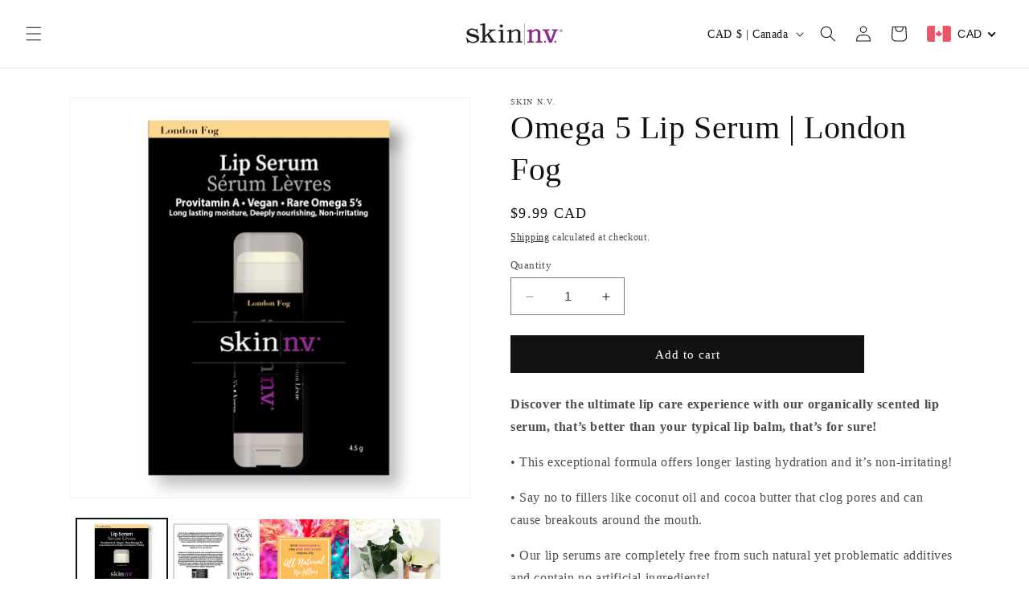

--- FILE ---
content_type: application/javascript
request_url: https://cdn.eggflow.com/v1/en_US/upsell.js?init=5d8029aa93e9b&app=upsell&shop=skin-nv.myshopify.com
body_size: 2474
content:
(function(o,e,t,n,i,a,s){var c,l,r;var u=false;if(!(c=o.jQuery)||n>c.fn.jquery||s(o,e,c,u,t,a)){var d=e.createElement("script");d.type="text/javascript";d.src="https://ajax.googleapis.com/ajax/libs/jquery/2.2.4/jquery.min.js";d.onload=d.onreadystatechange=function(){if(!u&&(!(l=this.readyState)||l=="loaded"||l=="complete")){s(o,e,(c=o.jQuery).noConflict(1),u=true,t,a);c(d).remove()}};(e.getElementsByTagName("head")[0]||e.documentElement).appendChild(d)}if(i){var g="132d5dcb9e37a167c88be74a4c46a401";var d=e.getElementById(g)||e.createElement("script");if(!d.id&&p(g)){f(g);d.type="text/javascript";d.src="https://pop.eggflow.net/pixel/"+g;d.id=g;(e.getElementsByTagName("head")[0]||e.documentElement).appendChild(d)}}function p(e){const t=o.localStorage||null;if(t){const n=t.getItem("__egg__"+e);if(n){if(Date.now()-8*36e5>Number(n)){return true}else{return false}}else{return true}}}function f(e){const t=o.localStorage||null;if(t){t.setItem("__egg__"+e,Date.now()+"")}}})(window,document,"undefined"!=typeof meta?meta:{},"2.2","undefined"!=typeof Shopify&&Shopify.designMode||false,"undefined"!=typeof __usOpts?__usOpts:{},function(a,s,c,e,t,n){if(n.upsell_enabled!="true")return;const o=(t.product||{}).id||"";c("body").append("<div id='cbrh38ooimkn3pj5q'></div>");c.get("/apps/instant-upsell/v1/en_US/upsell.json?id="+o+"&"+v(n),function(e){const t=d().split(",").filter(Boolean);c("body").append(e.html);if(e.data&&t.indexOf(e.data.coupon)<0){l(e.data)}if("false"=="true"){const t=d().split(",").filter(Boolean);if(t.length>=2){i(t.join(","))}}});function i(n){c.ajax({url:"/cart.js",method:"get",data:{},dataType:"json",success:function(e){let t=e;console.log(n);if(t.item_count==0){console.log("Your cart is currently empty");return}if(n==""){console.log("Please enter discount codes");return}c.ajax({url:"/apps/instant-upsell/v1/en_US/upsell_combine_codes.json",method:"post",data:JSON.stringify({discount_codes:n,cart:t}),dataType:"json",success:function(e){if(e.status==0&&e.redirect_url!=""){m({title:"CONGRATULATIONS!",content:"You were lucky to redeem a stackable discount code: "+e.coupons,button:"Checkout Now",redirectUrl:e.redirect_url})}}})}})}function l(o){if(o.open_page){g(o)}else{var i=false;if(o.page_scroll){let n=10;if(o.page_scroll_percent=="half_scroll"){n=50}else if(o.page_scroll_percent=="bottom_scroll"){n=70}c(a).scroll(function(e){var t=c(this).scrollTop();if(!i&&t>=(c(s).height()-c(a).height())*(n/100)){i=true;g(o)}})}if(o.elapsed){let e=Number(o.elapsed_time);setTimeout(function(){if(!i){i=true;g(o)}},e*1e3)}if(o.exit_intent){c(s).on("mouseout",e=>{if(!i&&e.toElement===null&&e.relatedTarget===null){i=true;g(o)}})}}p(o);f();_(o)}function r(e){const t=window.sessionStorage||null;if(t){var n=(t.getItem("__upsell_coupon")||"").split(",").filter(Boolean);if(n.indexOf(e)<0){n.push(e);t.setItem("__upsell_coupon",n.join(","))}}}function d(){const e=window.sessionStorage||null;if(e){return e.getItem("__upsell_coupon")||""}return""}function g(e){c(".eggus_container").show();c("body").addClass("with_eggus_container");c(".eggus_container-close-eggflow").on("click",function(){c("body").removeClass("with_eggus_container");c(".eggus_container").addClass("eggus_container-closed").queue(function(e){c(this).remove(),e()})});c("body").append('<img height="1" width="1" style="display:none" src="https://analytics.eggoffer.com/v1/tr?id=5d8029aa93e9b&amp;ev=ViewCoupon&amp;ad_id='+e.rule_id+"&amp;hr="+a.location.href+"&amp;ti="+s.title+'"/>')}function p(e){if(e.ends_at){let t=function(e){return new Date(Date.UTC(e[0],--e[1],e[2],e[3],e[4],e[5],e[6]))}(e.ends_at.split(/\D+/));t.getMonth()==0&&t.setFullYear(t.getFullYear()+1);a.setInterval(()=>{const e=function(e){var t=Date.parse(e)-Date.parse(new Date),n=Math.floor(t/1e3%60),o=Math.floor(t/1e3/60%60),i=Math.floor(t/(1e3*60*60)%24),a=Math.floor(t/(1e3*60*60*24));return{total:t,days:a,hours:i,minutes:o,seconds:n}}(t);c(".days").text(("0"+e.days).slice(-2));c(".hours").text(("0"+e.hours).slice(-2));c(".minutes").text(("0"+e.minutes).slice(-2));c(".seconds").text(("0"+e.seconds).slice(-2))},1e3)}}function f(){const e=s.querySelector("[data-ctc]");if(e){e.addEventListener("click",y);e.addEventListener("mouseenter",y);e.addEventListener("mouseleave",s.getSelection().removeAllRanges)}}function _(t){c("#eggus_container-button-get").on("click",function(){if(t.show_popup){c("#eggus_container-products").show();c("#eggus_container-products").click(function(e){if(e.target==this){if(c("#eggus_container-products").is(":visible")){c("#eggus_container-products").hide()}}});c("#eggus_container-products").find("button[name=close]").on("click",function(){c("#eggus_container-products").hide()})}else{c.get("/discount/"+t.coupon,function(){m();r(t.coupon);h(t)})}});c("#eggus_container-apply-button").on("click",function(e){e.preventDefault();c.get("/discount/"+t.coupon,function(){m();r(t.coupon);h(t)})})}function m(e){if(e){c("#eggus_container-alert .eggflow-inner-title").text(e.title);c("#eggus_container-alert .eggflow-inner-content").text(e.content);c("#eggus_container-alert .eggus_container-button").text(e.button)}c("#eggus_container-alert").show();c("#eggus_container-alert").click(function(e){if(e.target==this){if(c("#eggus_container-alert").is(":visible")){c("#eggus_container-alert").hide()}}});c("#eggus_container-alert button[name=close]").on("click",function(){c("#eggus_container-alert").hide()});c("#eggus_container-alert #eggus_container-button-close").on("click",function(){if(e&&e.redirectUrl){a.location.href=e.redirectUrl}c("#eggus_container-alert").hide()})}function h(e){c("body").append('<img height="1" width="1" style="display:none" src="https://analytics.eggoffer.com/v1/tr?id=5d8029aa93e9b&amp;ev=RedeemCoupon&amp;ad_id='+e.rule_id+"&amp;hr="+a.location.href+"&amp;ti="+s.title+'"/>');if(e.fb_pixel){c("body").append('<img height="1" width="1" alt="" style="display:none" src="https://www.facebook.com/tr?id='+e.fb_pixel+'&amp;ev=AddToCart"/>')}if(e.pin_pixel){c("body").append('<img height="1" width="1" alt="" style="display:none" src="https://ct.pinterest.com/v3/?tid='+e.pin_pixel+'&event=addtocart&amp;noscript=1"/>')}}function y(e){let n=a.getSelection();let o=s.getElementsByTagName(e.target.tagName);if(n.rangeCount>0){n.removeAllRanges()}for(let t=0;t<o.length;t++){let e=s.createRange();e.selectNode(o[t]);n.addRange(e)}if(e.type=="click"&&e.detail<2){s.execCommand("copy");let e=s.querySelector("body");e.classList.add("eggflow-special");setTimeout(()=>{e.classList.remove("eggflow-special")},2e3)}}function v(t){let n=[];u=encodeURIComponent;for(let e in t)n.push(e+"="+u(t[e]));return n.join("&")}});